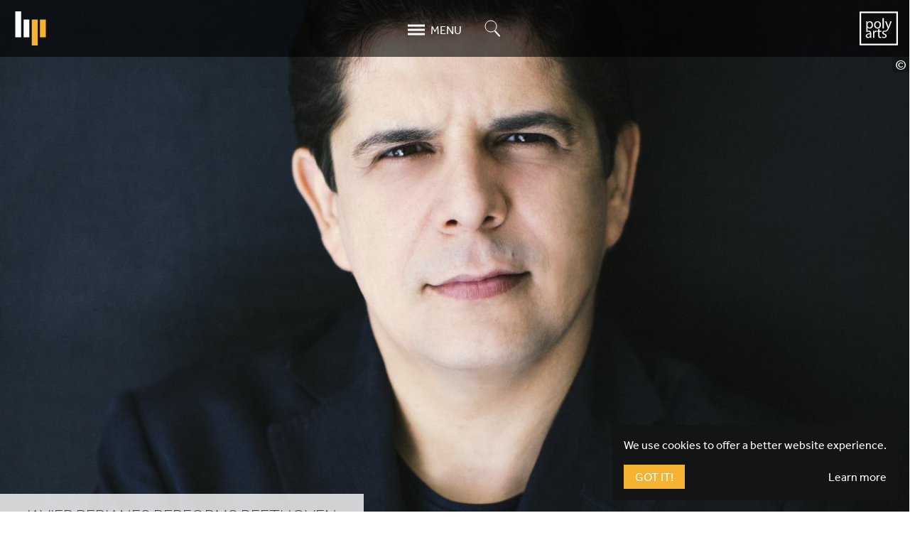

--- FILE ---
content_type: text/html; charset=UTF-8
request_url: https://www.harrisonparrott.com/news/2021-02-09/javier-perianes-performs-beethoven-from-lille
body_size: 17458
content:
<!DOCTYPE html><html lang="en" dir="ltr" prefix="og: https://ogp.me/ns#"><head><meta charset="utf-8" /><script async src="https://www.googletagmanager.com/gtag/js?id=UA-15754154-1"></script><script>window.dataLayer = window.dataLayer || [];function gtag(){dataLayer.push(arguments)};gtag("js", new Date());gtag("set", "developer_id.dMDhkMT", true);gtag("config", "UA-15754154-1", {"groups":"default","anonymize_ip":true,"page_placeholder":"PLACEHOLDER_page_path","allow_ad_personalization_signals":false});</script><link rel="canonical" href="https://www.harrisonparrott.com/news/2021-02-09/javier-perianes-performs-beethoven-from-lille" /><meta property="og:site_name" content="HarrisonParrott" /><meta property="og:type" content="Article" /><meta property="og:title" content="JAVIER PERIANES PERFORMS BEETHOVEN FROM LILLE" /><meta property="og:image:url" content="https://www.harrisonparrott.com/sites/default/files/styles/landscape_large/public/images/2018-12/22_perianes-rigor-studio.jpg?h=9cf405ad&amp;itok=2Xm_o26Q" /><meta property="article:tag" content="Javier Perianes" /><meta property="article:published_time" content="2021-02-09T15:42:43+0000" /><meta property="article:modified_time" content="2021-02-18T11:25:53+0000" /><meta name="twitter:image" content="https://www.harrisonparrott.com/sites/default/files/styles/landscape_large/public/images/2018-12/22_perianes-rigor-studio.jpg?h=9cf405ad&amp;itok=2Xm_o26Q" /><meta name="MobileOptimized" content="width" /><meta name="HandheldFriendly" content="true" /><meta name="viewport" content="width=device-width, initial-scale=1.0" /><link rel="icon" href="/themes/hp/dist/images/icon.png" type="image/png" /><title>JAVIER PERIANES PERFORMS BEETHOVEN FROM LILLE | HarrisonParrott</title><link rel="stylesheet" media="all" href="/sites/default/files/css/css_9E5hH89apI1vlIjO1szjXLvzuxbVUOc96F3W366Hs-A.css?delta=0&amp;language=en&amp;theme=hp&amp;include=eJxFzDESgCAMBMAPoXlTgAwwRsxwocjvLSxst9iiDARlhqRu1PTJrAc8dMyWjBe3xdZBdW1jPX8597SddaBLTQi43F_j4j1A0FGuF-oMJRY" /><link rel="stylesheet" media="all" href="https://use.typekit.net/gpg0zil.css" /><link rel="stylesheet" media="all" href="/sites/default/files/css/css_s5UPYoVljzMx9mImiQ7MX2-d-jkpzd-waDtjl86oPa8.css?delta=2&amp;language=en&amp;theme=hp&amp;include=eJxFzDESgCAMBMAPoXlTgAwwRsxwocjvLSxst9iiDARlhqRu1PTJrAc8dMyWjBe3xdZBdW1jPX8597SddaBLTQi43F_j4j1A0FGuF-oMJRY" /><style>
#splash {
display: block;
}#splash ~ .banner,
#splash ~ .main,
#splash ~ .footer {
visibility: hidden;
}.lazyload,
.lazyloading {
opacity: 0;
}
</style><noscript><style>
#splash {
display: none;
}#splash ~ .banner,
#splash ~ .main,
#splash ~ .footer {
visibility: visible;
}.lazyload,
.lazyloading {
opacity: 1;
}
</style></noscript> <script>(function(w,d,s,l,i){w[l]=w[l]||[];w[l].push({'gtm.start':
new Date().getTime(),event:'gtm.js'});var f=d.getElementsByTagName(s)[0],
j=d.createElement(s),dl=l!='dataLayer'?'&l='+l:'';j.async=true;j.src=
'https://www.googletagmanager.com/gtm.js?id='+i+dl;f.parentNode.insertBefore(j,f);
})(window,document,'script','dataLayer','GTM-KZDTWTZ');</script></head><body class="overflow-x-hidden path-node page-node-type-article"> <noscript><iframe src="https://www.googletagmanager.com/ns.html?id=GTM-KZDTWTZ"
height="0" width="0" style="display:none;visibility:hidden"></iframe></noscript> <a href="#main-content" class="visually-hidden focusable skip-link"> Skip to main content </a><div class="dialog-off-canvas-main-canvas" data-off-canvas-main-canvas><div id="page-wrapper" class="page-wrapper"><div class="flex flex-column min-vh-100 effra fw4 bg-white near-black page-container" data-namespace="default"><div class="region region-highlighted"><div class="relative z-5"></div></div> <header role="banner" id="banner" class="sticky right-0 left-0 z-5 h-80px bg-black-60 banner"><div id="banner__inner" class="mw9 center flex items-center justify-between pa3 region region-header banner__inner"><div id="hp-logo" class="hp-logo flex-auto stagger"> <a href="/" class="link db white"> <svg xmlns="http://www.w3.org/2000/svg" width="268" height="300" viewBox="0 0 268 300"><g fill="none" fill-rule="evenodd"><path fill="#fff" d="M51.598 228.106H.314L.309.543h51.284l.005 227.563m72.027-.002H72.341l-.004-155.885 51.286-.002.002 155.887"/><path fill="#f6b332" d="M195.742 299.41h-51.286l-.004-227.195 51.286-.002.004 227.197m72.013-71.306h-51.284l-.004-155.885 51.286-.002.002 155.887"/></g></svg> </a></div><div class="mh2 mh3-l"> <a href="#mobile-menu" class="link flex items-center white hover-orange" aria-owns="mobile-menu" data-modal-open> <span class="icon w-auto h1"> <svg xmlns="http://www.w3.org/2000/svg" width="24" height="16" viewBox="0 0 24 16"><path d="M0 2h24M0 8h24M0 14h24" fill="none" stroke="currentColor" stroke-linecap="round" stroke-width="3"/></svg> </span> <span class="dib ml2 lh-solid ttu">Menu</span> </a></div><div class="mh2 stagger mh3-l"> <a href="#search" class="link db white hover-orange" aria-owns="search" data-modal-open> <span class="icon w1-5 h1-5"> <svg xmlns="http://www.w3.org/2000/svg" width="22" height="24" viewBox="0 0 22 24"><g fill="none" fill-rule="evenodd" stroke="currentColor" transform="translate(1 1)"><circle cx="8" cy="8" r="8"/><path stroke-linecap="round" stroke-linejoin="round" stroke-width="2" d="M14 15l6 6.5"/></g></svg> </span> <span class="clip">Search</span> </a></div><div id="polyarts-logo" class="polyarts-logo flex-auto stagger"> <a href="/polyarts" class="link db ml-auto white" data-transition="polyarts"> <svg xmlns="http://www.w3.org/2000/svg" width="341" height="300" viewBox="0 0 341 300"><g fill="none" fill-rule="evenodd"><path fill="#FFF" d="M71.137 124.338c0 1.679.258 3.225.517 4.651 2.068 7.883 8.92 13.316 17.066 13.316 12.019 0 19-9.826 19-24.175 0-12.539-6.59-23.269-18.614-23.269-7.756 0-14.998 5.558-17.193 14.092-.389 1.421-.776 3.101-.776 4.654v10.731zM59.89 107.66c0-8.013-.258-14.479-.518-20.427h10.213l.516 10.731h.257c4.655-7.629 12.025-12.151 22.236-12.151 15.126 0 26.5 12.798 26.5 31.8 0 22.494-13.7 33.61-28.439 33.61-8.272 0-15.512-3.617-19.26-9.822h-.258v33.997H59.89V107.66zm80.531 10.986c0 13.706 7.885 24.043 19.001 24.043 10.867 0 19.009-10.21 19.009-24.301 0-10.598-5.302-24.044-18.749-24.044-13.439 0-19.261 12.409-19.261 24.302zm49.642-.646c0 23.142-16.026 33.223-31.157 33.223-16.934 0-29.989-12.408-29.989-32.189 0-20.94 13.701-33.221 31.023-33.221 17.973 0 30.123 13.055 30.123 32.187zm14.347 31.799h11.374V58.018H204.41zm34.645-62.566l13.698 36.975c1.423 4.134 2.98 9.047 4.013 12.793h.259c1.163-3.746 2.453-8.529 4.003-13.051l12.409-36.717h12.026L268.4 131.834c-8.147 21.458-13.684 32.472-21.456 39.173-5.824 5.005-11.453 7.613-15.066 7.236l-2.891-8.107c4.425.071 8.037-2.3 11.395-5.148 3.105-2.46 6.691-8.59 9.272-14.415.515-1.158.904-2.062.904-2.713 0-.641-.256-1.55-.776-2.971l-23.14-57.656h12.413" class="char"/><path fill="#FFF" d="M92.855 201.687c-12.409-.257-26.502 1.938-26.502 14.092 0 7.367 4.914 10.858 10.731 10.858 8.142 0 13.316-5.17 15.124-10.473.386-1.162.647-2.455.647-3.617v-10.86zm1.679 31.93l-.905-7.883h-.386c-3.489 4.908-10.214 9.303-19.135 9.303-12.667 0-19.129-8.916-19.129-17.969 0-15.123 13.441-23.395 37.615-23.264v-1.294c0-5.175-1.421-14.476-14.22-14.476-5.815 0-14.037 3.028-18.432 5.874l-.084-8.682c5.171-3.358 12.313-5.597 20.2-5.597 19.13 0 23.781 13.055 23.781 25.595v23.395c0 5.434.263 10.736 1.039 14.998H94.534zm25.593-43.047c0-7.371-.128-13.702-.516-19.521h9.952l.388 12.279h.52c2.842-8.397 9.696-13.699 17.321-13.699 1.296 0 2.198.128 3.233.385v10.732c-1.163-.259-2.328-.391-3.88-.391-8.016 0-13.701 6.073-15.25 14.612-.261 1.548-.52 3.359-.52 5.298v33.352h-11.248V190.57m57.008-37.495v17.974h16.286v8.663h-16.286v33.739c0 7.756 2.197 12.152 8.531 12.152 2.974 0 5.171-.388 6.591-.775l.52 8.531c-2.195.905-5.69 1.551-10.084 1.551-5.298 0-9.566-1.68-12.281-4.781-3.231-3.364-4.393-8.922-4.393-16.291v-34.126h-9.699v-8.663h9.699v-14.991l11.116-2.983m25.464 68.911c3.36 2.195 9.306 4.522 14.994 4.522 8.275 0 12.155-4.137 12.155-9.309 0-5.43-3.236-8.4-11.634-11.504-11.248-4.008-16.552-10.213-16.552-17.709 0-10.085 8.147-18.357 21.589-18.357 6.336 0 11.896 1.808 15.386 3.878l-5.558 4.864c-.252 0-4.265-.12-10.082-.211-6.81-.113-10.472 3.879-10.472 8.527 0 5.174 3.75 7.504 11.888 10.61 10.865 4.133 16.423 9.562 16.423 18.867 0 10.99-8.53 18.746-23.399 18.746-6.85 0-13.186-1.68-17.583-4.268l2.845-8.656" class="char"/><path stroke="#FFF" stroke-width="14" stroke-linecap="square" class="border" d="M7 293h327V7H7z"/></g></svg> </a></div></div> </header> <main role="main" class="bg-white main"> <a id="main-content" tabindex="-1"></a><div class="region region-content"><div id="block-pagetitle-hidden" class="visually-hidden block block-core block-page-title-block"><h1 class="f1 lh-solid fw2 page-title"><span class="field field--name-title field--type-string field--label-hidden">JAVIER PERIANES PERFORMS BEETHOVEN FROM LILLE</span></h1></div><div id="block-mainpagecontent" class="block block-system block-system-main-block"> <article class="nt-80px-ns node node--type-article node--view-mode-full"><div class="relative vh-100--strip-ns min-h5-ns"><div data-slick="{&quot;dots&quot;:false}" class="h-100 dots-right slider paragraph paragraph--type--slider paragraph--view-mode--default"><div class="dn db-fc h-100 paragraph paragraph--type--slide paragraph--view-mode--default"><div class="h-100 aspect-ratio aspect-ratio--1x1 aspect-ratio--6x4-ns"><div class="aspect-ratio--object cover-image"> <picture class="db h-100 bg-light-gray responsive-image responsive-image--slide"> <!--[if IE 9]><video style="display: none;"><![endif]--> <source media="all and (min-width: 851px)" type="image/jpeg" width="3600" height="2600" data-srcset="/sites/default/files/styles/landscape_large/public/images/2018-12/22_perianes-rigor-studio.jpg?h=9cf405ad&amp;itok=2Xm_o26Q 1300w, /sites/default/files/styles/landscape_huge/public/images/2018-12/22_perianes-rigor-studio.jpg?h=9cf405ad&amp;itok=P6IiYhmY 2600w, /sites/default/files/styles/landscape_massive/public/images/2018-12/22_perianes-rigor-studio.jpg?h=9cf405ad&amp;itok=EpZgeUy6 3600w"/> <source media="all and (min-width: 560px) and (max-width: 850px)" type="image/jpeg" width="650" height="433" data-srcset="/sites/default/files/styles/landscape_medium/public/images/2018-12/22_perianes-rigor-studio.jpg?h=9cf405ad&amp;itok=YuzjIgPX 650w, /sites/default/files/styles/landscape_large/public/images/2018-12/22_perianes-rigor-studio.jpg?h=9cf405ad&amp;itok=2Xm_o26Q 1300w"/> <source type="image/jpeg" width="325" height="433" data-srcset="/sites/default/files/styles/portrait_small/public/images/2018-12/22_perianes-rigor-studio.jpg?h=9cf405ad&amp;itok=EedWHert 325w, /sites/default/files/styles/portrait_medium/public/images/2018-12/22_perianes-rigor-studio.jpg?h=9cf405ad&amp;itok=socE3h6m 650w, /sites/default/files/styles/portrait_large/public/images/2018-12/22_perianes-rigor-studio.jpg?h=9cf405ad&amp;itok=uN_KOecY 1300w"/> <!--[if IE 9]></video><![endif]--> <img loading="eager" width="325" height="433" class="db lazyload" data-sizes="auto" src="/sites/default/files/styles/portrait_small/public/images/2018-12/22_perianes-rigor-studio.jpg?h=9cf405ad&amp;itok=EedWHert" alt="22_PERIANES -®IGOR STUDIO" /> </picture><div class="db absolute top-80-l bottom-0 bottom-auto-l right-0-l z-999 overflow-hidden pv1 bg-black-20 hover-bg-black-60 white lh-solid hover-child-reveal-l default copyright" aria-haspopup="true"><span class="dib v-mid w1-5 lh-solid tc"><span class="dib w1-5 f4 lh-solid fw4 tc">&copy;</span></span><span class="dib v-mid child copyright__text"><span class="dib mw5 v-btm pr2 nowrap toe f7 lh-title">Photo: IGOR STUDIO</span></span></div></div></div></div></div> <header class="absolute left-0 bottom-2 z-1 mw6 ph4 bg-white-80"><h1 class="mb0 f3 fw2 lh-title ttu mid-gray"> <span class="field field--name-title field--type-string field--label-hidden"><span class="caps">JAVIER</span> <span class="caps">PERIANES</span> <span class="caps">PERFORMS</span> <span class="caps">BEETHOVEN</span> <span class="caps">FROM</span>&nbsp;<span class="caps">LILLE</span></span></h1><p class="mt2 f4 fw2 lh-title ttu mid-gray"> 9/2/2021</p> </header></div><div class="node__content"><div class="field field--name-field-content field--type-entity-reference-revisions field--label-hidden field__items"><div class="field__item"><div class="mw7 center mv4 ph3 f4 fw2 paragraph paragraph--type--text paragraph--view-mode--default"><div class="mb4 nested-copy-line-height nested-headline-line-height nested-copy-separator nested-img nested-links nested-headline-sizes nested-buttons nested-tables nested-hr field field--name-field-text field--type-text-long field--label-hidden field__item"><p>On <span class="numbers">13</span> February <a href="https://www.harrisonparrott.com/artists/javier-perianes">Javier Perianes</a> returns to Orchestre National de Lille to perform Beethoven under the baton of&nbsp;François-Xavier Roth. The concert will be streamed on <a href="https://www.youtube.com/user/ONLille" target="_blank">YouTube</a> from <span class="numbers">20</span>:<span class="numbers">00</span> <span class="caps">CET</span> and the programme comprises Beethoven’s Piano Concerto No.<span class="numbers">1</span>, followed by Stravinsky’s&nbsp;<em>Dances Concertantes</em>.</p></div></div></div><div class="field__item"><div class="mw7 center mv5 paragraph paragraph--type--links paragraph--view-mode--default"><ul class="list mv0 ph0 field__items"><li class="field field--name-field-links field--type-link field__item"> <a href="https://www.youtube.com/watch?v=UdNzEEpH4r8" class="link flex items-center pv2 ph3 bg-animate hover-bg-white-50 near-black" rel="noopener" target="_blank"> <span class="icon w-1 h1 mr2"> <svg xmlns="http://www.w3.org/2000/svg" viewBox="0 0 640 512"><path d="M579.8 267.7c56.5-56.5 56.5-148 0-204.5-50-50-128.8-56.5-186.3-15.4l-1.6 1.1c-14.4 10.3-17.7 30.3-7.4 44.6s30.3 17.7 44.6 7.4l1.6-1.1c32.1-22.9 76-19.3 103.8 8.6 31.5 31.5 31.5 82.5 0 114L422.3 334.8c-31.5 31.5-82.5 31.5-114 0-27.9-27.9-31.5-71.8-8.6-103.8l1.1-1.6c10.3-14.4 6.9-34.4-7.4-44.6s-34.4-6.9-44.6 7.4l-1.1 1.6C206.5 251.2 213 330 263 380c56.5 56.5 148 56.5 204.5 0l112.3-112.3zM60.2 244.3c-56.5 56.5-56.5 148 0 204.5 50 50 128.8 56.5 186.3 15.4l1.6-1.1c14.4-10.3 17.7-30.3 7.4-44.6s-30.3-17.7-44.6-7.4l-1.6 1.1c-32.1 22.9-76 19.3-103.8-8.6C74 372 74 321 105.5 289.5l112.2-112.3c31.5-31.5 82.5-31.5 114 0 27.9 27.9 31.5 71.8 8.6 103.9l-1.1 1.6c-10.3 14.4-6.9 34.4 7.4 44.6s34.4 6.9 44.6-7.4l1.1-1.6C433.5 260.8 427 182 377 132c-56.5-56.5-148-56.5-204.5 0L60.2 244.3z" fill="currentColor"/></svg> </span> <span>YouTube link: The Beethoven Piano Concertos – With Javier Perianes</span> </a></li><li class="field field--name-field-links field--type-link field__item"> <a href="https://open.spotify.com/album/1fC3aGGC2nF8xA7TgE1euB?si=6mj0BH4jRf-H1KVLELQjxA" class="link flex items-center pv2 ph3 bg-animate hover-bg-white-50 near-black" rel="noopener" target="_blank"> <span class="icon w-1 h1 mr2"> <svg xmlns="http://www.w3.org/2000/svg" viewBox="0 0 640 512"><path d="M579.8 267.7c56.5-56.5 56.5-148 0-204.5-50-50-128.8-56.5-186.3-15.4l-1.6 1.1c-14.4 10.3-17.7 30.3-7.4 44.6s30.3 17.7 44.6 7.4l1.6-1.1c32.1-22.9 76-19.3 103.8 8.6 31.5 31.5 31.5 82.5 0 114L422.3 334.8c-31.5 31.5-82.5 31.5-114 0-27.9-27.9-31.5-71.8-8.6-103.8l1.1-1.6c10.3-14.4 6.9-34.4-7.4-44.6s-34.4-6.9-44.6 7.4l-1.1 1.6C206.5 251.2 213 330 263 380c56.5 56.5 148 56.5 204.5 0l112.3-112.3zM60.2 244.3c-56.5 56.5-56.5 148 0 204.5 50 50 128.8 56.5 186.3 15.4l1.6-1.1c14.4-10.3 17.7-30.3 7.4-44.6s-30.3-17.7-44.6-7.4l-1.6 1.1c-32.1 22.9-76 19.3-103.8-8.6C74 372 74 321 105.5 289.5l112.2-112.3c31.5-31.5 82.5-31.5 114 0 27.9 27.9 31.5 71.8 8.6 103.9l-1.1 1.6c-10.3 14.4-6.9 34.4 7.4 44.6s34.4 6.9 44.6-7.4l1.1-1.6C433.5 260.8 427 182 377 132c-56.5-56.5-148-56.5-204.5 0L60.2 244.3z" fill="currentColor"/></svg> </span> <span>Spotify link: Beethoven, Moto perpetuo</span> </a></li></ul></div></div></div><div class="flex-ns flex-wrap-ns overflow-hidden nr1-ns nl1-ns field field--name-field-related-content field--type-entity-reference field__items"><div class="w-50-ns w-third-l field__item"><div class="h-100-ns dots-right-ns"><article class="relative hovers-orange node node--type-article node--view-mode-related"> <a href="/news/2021-01-15/javier-perianes-makes-his-debut-with-nhk-symphony-orchestra" rel="bookmark" class="link db gray"><div class="pr1-ns pl1-ns bg-white"><div class="overflow-hidden aspect-ratio aspect-ratio--16x9"><div class="aspect-ratio--object z-1"><div class="h-100 bg-light-gray responsive-image responsive-image--banner"> <img loading="eager" width="325" height="183" class="db lazyload" data-srcset="/sites/default/files/styles/banner_small/public/images/2019-03/16_perianes-rigor-studio.jpg?h=f2fcf546&amp;itok=Ifiah5LB 325w, /sites/default/files/styles/banner_medium/public/images/2019-03/16_perianes-rigor-studio.jpg?h=f2fcf546&amp;itok=vhp8Dwp_ 650w, /sites/default/files/styles/banner_large/public/images/2019-03/16_perianes-rigor-studio.jpg?h=f2fcf546&amp;itok=QxfoiDG_ 1300w, /sites/default/files/styles/banner_huge/public/images/2019-03/16_perianes-rigor-studio.jpg?h=f2fcf546&amp;itok=q-9rz_Df 2600w, /sites/default/files/styles/banner_massive/public/images/2019-03/16_perianes-rigor-studio.jpg?h=f2fcf546&amp;itok=zmcMoTnm 3900w" data-sizes="auto" src="/sites/default/files/styles/banner_small/public/images/2019-03/16_perianes-rigor-studio.jpg?h=f2fcf546&amp;itok=Ifiah5LB" alt="16_PERIANES -®IGOR STUDIO" /></div></div></div></div><div class="absolute top-2 right-0 z-2 mr1-ns ph3 pv2 bg-mid-gray orange"><div class="ma0 f5 fw4 lh-title"> News</div></div><h2 class="ma3 f4 fw4 lh-title ttu"> <span class="field field--name-title field--type-string field--label-hidden"><span class="caps">JAVIER</span> <span class="caps">PERIANES</span> <span class="caps">MAKES</span> <span class="caps">HIS</span> <span class="caps">DEBUT</span> <span class="caps">WITH</span> <span class="caps">NHK</span> <span class="caps">SYMPHONY</span> <span class="caps">ORCHESTRA</span></span></h2> </a></article></div></div><div class="w-50-ns w-third-l field__item"><div class="h-100-ns dots-right-ns"><article class="relative hovers-orange node node--type-article node--view-mode-related"> <a href="/news/2020-12-03/javier-perianes-and-klaus-makela-from-lausanne" rel="bookmark" class="link db gray"><div class="pr1-ns pl1-ns bg-white"><div class="overflow-hidden aspect-ratio aspect-ratio--16x9"><div class="aspect-ratio--object z-1"><div class="h-100 bg-light-gray responsive-image responsive-image--banner"> <img loading="eager" width="325" height="183" class="db lazyload" data-srcset="/sites/default/files/styles/banner_small/public/images/2018-02/perianes-1-credit-josep-molina.jpg?h=8d256a69&amp;itok=deaqgoZF 325w, /sites/default/files/styles/banner_medium/public/images/2018-02/perianes-1-credit-josep-molina.jpg?h=8d256a69&amp;itok=9xYWuy24 650w, /sites/default/files/styles/banner_large/public/images/2018-02/perianes-1-credit-josep-molina.jpg?h=8d256a69&amp;itok=AubesfRf 1300w, /sites/default/files/styles/banner_huge/public/images/2018-02/perianes-1-credit-josep-molina.jpg?h=8d256a69&amp;itok=sQuT0_E3 2600w, /sites/default/files/styles/banner_massive/public/images/2018-02/perianes-1-credit-josep-molina.jpg?h=8d256a69&amp;itok=BKS1Oa_v 3900w" data-sizes="auto" src="/sites/default/files/styles/banner_small/public/images/2018-02/perianes-1-credit-josep-molina.jpg?h=8d256a69&amp;itok=deaqgoZF" alt="Javier Perianes" /></div></div></div></div><div class="absolute top-2 right-0 z-2 mr1-ns ph3 pv2 bg-mid-gray orange"><div class="ma0 f5 fw4 lh-title"> News</div></div><h2 class="ma3 f4 fw4 lh-title ttu"> <span class="field field--name-title field--type-string field--label-hidden"><span class="caps">JAVIER</span> <span class="caps">PERIANES</span> <span class="caps">AND</span> <span class="caps">KLAUS</span> <span class="caps">MÄKELÄ</span> <span class="caps">FROM</span> <span class="caps">LAUSANNE</span></span></h2> </a></article></div></div><div class="w-50-ns w-third-l field__item"><div class="h-100-ns dots-right-ns"><article class="relative hovers-orange node node--type-article node--view-mode-related"> <a href="/news/2020-11-23/javier-perianes-broadcasts-from-festival-de-granada" rel="bookmark" class="link db gray"><div class="pr1-ns pl1-ns bg-white"><div class="overflow-hidden aspect-ratio aspect-ratio--16x9"><div class="aspect-ratio--object z-1"><div class="h-100 bg-light-gray responsive-image responsive-image--banner"> <img loading="eager" width="325" height="183" class="db lazyload" data-srcset="/sites/default/files/styles/banner_small/public/images/2018-02/perianes-2-credit-josep-molina.jpg?h=8d256a69&amp;itok=akUqR9TY 325w, /sites/default/files/styles/banner_medium/public/images/2018-02/perianes-2-credit-josep-molina.jpg?h=8d256a69&amp;itok=ZcZVKAsw 650w, /sites/default/files/styles/banner_large/public/images/2018-02/perianes-2-credit-josep-molina.jpg?h=8d256a69&amp;itok=xP5x90rx 1300w, /sites/default/files/styles/banner_huge/public/images/2018-02/perianes-2-credit-josep-molina.jpg?h=8d256a69&amp;itok=CYxFZBEO 2600w, /sites/default/files/styles/banner_massive/public/images/2018-02/perianes-2-credit-josep-molina.jpg?h=8d256a69&amp;itok=wgrbw5Pn 3900w" data-sizes="auto" src="/sites/default/files/styles/banner_small/public/images/2018-02/perianes-2-credit-josep-molina.jpg?h=8d256a69&amp;itok=akUqR9TY" alt="Javier Perianes" /></div></div></div></div><div class="absolute top-2 right-0 z-2 mr1-ns ph3 pv2 bg-mid-gray orange"><div class="ma0 f5 fw4 lh-title"> News</div></div><h2 class="ma3 f4 fw4 lh-title ttu"> <span class="field field--name-title field--type-string field--label-hidden"><span class="caps">JAVIER</span> <span class="caps">PERIANES</span> <span class="caps">BROADCASTS</span> <span class="caps">FROM</span> <span class="caps">FESTIVAL</span> <span class="caps">DE</span> <span class="caps">GRANADA</span></span></h2> </a></article></div></div></div></div></article><div class="tc bg-near-white overflow-hidden"><ul class="list mv3 ph0 flex items-center justify-center"><li class="mh2 ttu gray">Share</li><li class="mh2"> <a href="https://www.facebook.com/sharer.php?u=https://www.harrisonparrott.com/news/2021-02-09/javier-perianes-performs-beethoven-from-lille" target="_blank" title="Facebook" class="link w2 h2 flex items-center justify-center br-100 bg-transparent dark-gray hover-orange"> <span class="icon db w-auto h1-25" aria-hidden="true"> <svg xmlns="http://www.w3.org/2000/svg" viewBox="0 0 264 512"><path d="M76.7 512V283H0v-91h76.7v-71.7C76.7 42.4 124.3 0 193.8 0c33.3 0 61.9 2.5 70.2 3.6V85h-48.2c-37.8 0-45.1 18-45.1 44.3V192H256l-11.7 91h-73.6v229" fill="currentColor"/></svg> </span> </a></li><li class="mh2"> <a href="https://twitter.com/intent/tweet?url=https://www.harrisonparrott.com/news/2021-02-09/javier-perianes-performs-beethoven-from-lille&amp;text=JAVIER%20PERIANES%20PERFORMS%20BEETHOVEN%20FROM%20LILLE" target="_blank" title="Twitter" class="link w2 h2 flex items-center justify-center br-100 bg-transparent dark-gray hover-orange"> <span class="icon db w-auto h1-25" aria-hidden="true"> <svg xmlns="http://www.w3.org/2000/svg" viewBox="0 0 512 512"><path d="M389.2 48h70.6L305.6 224.2 487 464H345L233.7 318.6 106.5 464H35.8l164.9-188.5L26.8 48h145.6l100.5 132.9L389.2 48zm-24.8 373.8h39.1L151.1 88h-42l255.3 333.8z" fill="currentColor"/></svg> </span> </a></li><li class="mh2"> <a href="https://www.linkedin.com/shareArticle?mini=true&amp;url=https://www.harrisonparrott.com/news/2021-02-09/javier-perianes-performs-beethoven-from-lille&amp;title=JAVIER%20PERIANES%20PERFORMS%20BEETHOVEN%20FROM%20LILLE" target="_blank" title="LinkedIn" class="link w2 h2 flex items-center justify-center br-100 bg-transparent dark-gray hover-orange"> <span class="icon db w-auto h1-25" aria-hidden="true"> <svg xmlns="http://www.w3.org/2000/svg" viewBox="0 0 448 512"><path d="M100.3 480H7.4V180.9h92.9V480zM53.8 140.1C24.1 140.1 0 115.5 0 85.8 0 56.1 24.1 32 53.8 32c29.7 0 53.8 24.1 53.8 53.8 0 29.7-24.1 54.3-53.8 54.3zM448 480h-92.7V334.4c0-34.7-.7-79.2-48.3-79.2-48.3 0-55.7 37.7-55.7 76.7V480h-92.8V180.9h89.1v40.8h1.3c12.4-23.5 42.7-48.3 87.9-48.3 94 0 111.3 61.9 111.3 142.3V480z" fill="currentColor"/></svg> </span> </a></li></ul></div></div></div> </main> <footer id="footer" class="flex-auto flex footer" role="contentinfo"><div class="w-100 self-end"><div class="mw8 center mv3 mv4-l pv3 ph0 pa3-l tc ttu region region-footer-first"><div class="mw7 center mb4 mb0-ns ph4-l"><div class="w5 center mb4"> <svg version="1.1" id="Layer_1" xmlns="http://www.w3.org/2000/svg" x="0" y="0" viewBox="0 0 719 311" xml:space="preserve"><style>.st0{fill:#1d1d1b}.st1{fill:#fab72d}</style><path class="st0" d="M7 201.3h11.2v15.5h15.6v-15.5H45v42.3H33.8V227H18.2v16.5H7v-42.2zm66.1 0H86l15 42.3H88.8l-2.7-8.7H72l-2.8 8.7H57.6l15.5-42.3zm10.7 25.3l-4.7-15.5-4.9 15.5h9.6zm27.1-25.3h17.5c2.3 0 4.3.3 6.2.9 1.8.6 3.4 1.5 4.7 2.6 1.3 1.2 2.3 2.6 3 4.3.7 1.7 1.1 3.7 1.1 6 0 2.8-.6 5.2-1.8 7.3-1.2 2-2.9 3.7-4.9 4.9l9.1 16.2h-12l-7.2-14.4h-4.7v14.4h-11v-42.2zm16.4 19.1c1.5 0 2.7-.5 3.6-1.4.9-.9 1.4-2.1 1.4-3.6 0-1.6-.4-2.9-1.3-3.8-.9-.9-2.1-1.4-3.7-1.4h-5.4v10.2h5.4zm32-19.1h17.5c2.3 0 4.3.3 6.2.9 1.8.6 3.4 1.5 4.7 2.6 1.3 1.2 2.3 2.6 3 4.3.7 1.7 1.1 3.7 1.1 6 0 2.8-.6 5.2-1.8 7.3-1.2 2-2.9 3.7-4.9 4.9l9.1 16.2h-12l-7.2-14.4h-4.7v14.4h-11v-42.2zm16.4 19.1c1.5 0 2.7-.5 3.6-1.4.9-.9 1.4-2.1 1.4-3.6 0-1.6-.4-2.9-1.3-3.8-.9-.9-2.1-1.4-3.7-1.4h-5.4v10.2h5.4zm31.1-19.1H218v42.3h-11.2v-42.3zm29.6 28.9c1.2 1.2 2.7 2.3 4.6 3.2 1.9 1 4 1.5 6.3 1.5.5 0 1.1-.1 1.7-.2.6-.1 1.1-.3 1.6-.5.5-.3.8-.6 1.1-1 .3-.4.4-1 .4-1.6 0-1.1-.6-2-1.7-2.7-1.1-.7-2.8-1.4-4.9-2.2l-2.3-.8c-1.3-.4-2.6-1-4-1.6-1.3-.7-2.5-1.5-3.6-2.4s-1.9-2.1-2.6-3.4c-.7-1.3-1-2.8-1-4.5 0-1.9.4-3.7 1.1-5.4.7-1.7 1.8-3.1 3.1-4.4 1.4-1.2 3.1-2.2 5.1-2.9 2-.7 4.4-1 7-1 2.1 0 4 .2 5.6.6 1.7.4 3.2.8 4.4 1.4 1.3.5 2.3 1.1 3.2 1.8.9.6 1.6 1.2 2 1.7l-5.7 7.2c-1.5-1.1-3-2-4.6-2.7-1.6-.7-3.3-1-4.9-1-.6 0-1.1.1-1.6.2s-1 .3-1.5.6-.8.6-1.1 1c-.3.4-.4.9-.4 1.5s.2 1.2.5 1.6c.3.5.7.9 1.3 1.2s1.2.6 2 .9c.8.3 1.6.6 2.5.9l2 .6c1.4.5 2.9 1 4.4 1.6 1.5.6 2.8 1.4 4 2.5 1.2 1 2.2 2.3 2.9 3.9.8 1.5 1.1 3.4 1.1 5.7 0 1.9-.5 3.7-1.4 5.4-.9 1.6-2.1 3.1-3.7 4.2-1.5 1.2-3.4 2.1-5.5 2.8-2.1.7-4.3 1-6.7 1-4.2 0-7.8-.6-10.6-1.7-2.9-1.1-5.3-2.6-7.3-4.5l7.2-8.5zm56.6 14.4c-3.2 0-6.1-.6-8.8-1.7-2.7-1.1-5-2.7-7-4.6s-3.5-4.3-4.6-7c-1.1-2.7-1.6-5.7-1.6-8.9s.5-6.2 1.6-8.9 2.6-5.1 4.6-7 4.3-3.5 7-4.6c2.7-1.1 5.6-1.6 8.8-1.6 3.2 0 6.1.5 8.8 1.6 2.7 1.1 5 2.6 7 4.6 1.9 2 3.5 4.3 4.6 7 1.1 2.7 1.6 5.7 1.6 8.9s-.5 6.2-1.6 8.9-2.6 5.1-4.6 7c-1.9 2-4.3 3.5-7 4.6-2.7 1.1-5.6 1.7-8.8 1.7zm0-10.6c1.6 0 3.1-.3 4.4-.9 1.3-.6 2.4-1.4 3.3-2.5.9-1.1 1.6-2.3 2-3.7.5-1.4.7-3 .7-4.6 0-1.6-.2-3.1-.7-4.6-.5-1.4-1.1-2.7-2-3.7-.9-1.1-2-1.9-3.3-2.5-1.3-.6-2.8-.9-4.4-.9-1.6 0-3.1.3-4.4.9-1.3.6-2.4 1.4-3.3 2.5-.9 1.1-1.6 2.3-2 3.7-.5 1.4-.7 3-.7 4.6 0 1.6.2 3.1.7 4.6.5 1.4 1.1 2.7 2 3.7.9 1.1 2 1.9 3.3 2.5 1.3.6 2.8.9 4.4.9zm32.7-32.8h10.2l16.2 23.6v-23.6h11.1v42.3h-9.6l-16.9-24.3v24.3h-11.1v-42.3z"/><path class="st1" d="M387.6 201.3h17.2c2.3 0 4.3.3 6.2.9 1.8.6 3.4 1.5 4.7 2.7 1.3 1.2 2.3 2.6 3 4.4.7 1.8 1.1 3.8 1.1 6.1 0 2.2-.4 4.1-1.1 5.9-.7 1.8-1.8 3.3-3 4.5-1.3 1.2-2.8 2.2-4.6 2.9-1.8.7-3.8 1-5.9 1h-6.6v14.1h-11v-42.5zm16.3 19.4c1.5 0 2.7-.5 3.6-1.5.9-1 1.3-2.2 1.3-3.7 0-1.6-.4-2.9-1.3-3.9-.8-1-2.1-1.5-3.7-1.5h-5.3v10.5h5.4zm36-19.4h12.9l15 42.3h-12.1l-2.7-8.7h-14.1l-2.8 8.7h-11.6l15.4-42.3zm10.7 25.3l-4.7-15.5-4.9 15.5h9.6zm28.3-25.3h17.5c2.3 0 4.3.3 6.2.9 1.8.6 3.4 1.5 4.7 2.6 1.3 1.2 2.3 2.6 3 4.3.7 1.7 1.1 3.7 1.1 6 0 2.8-.6 5.2-1.8 7.3-1.2 2-2.9 3.7-4.9 4.9l9.1 16.2h-12l-7.2-14.4h-4.7v14.4h-11v-42.2zm16.4 19.1c1.5 0 2.7-.5 3.6-1.4.9-.9 1.4-2.1 1.4-3.6 0-1.6-.4-2.9-1.3-3.8-.9-.9-2.1-1.4-3.7-1.4h-5.4v10.2h5.4zm30.8-19.1h17.5c2.3 0 4.3.3 6.2.9 1.8.6 3.4 1.5 4.7 2.6 1.3 1.2 2.3 2.6 3 4.3.7 1.7 1.1 3.7 1.1 6 0 2.8-.6 5.2-1.8 7.3-1.2 2-2.9 3.7-4.9 4.9l9.1 16.2h-12l-7.2-14.4h-4.7v14.4h-11v-42.2zm16.4 19.1c1.5 0 2.7-.5 3.6-1.4.9-.9 1.4-2.1 1.4-3.6 0-1.6-.4-2.9-1.3-3.8-.9-.9-2.1-1.4-3.7-1.4h-5.4v10.2h5.4zm49.4 24.2c-3.2 0-6.1-.6-8.8-1.7-2.7-1.1-5-2.7-7-4.6-2-2-3.5-4.3-4.6-7-1.1-2.7-1.6-5.7-1.6-8.9s.5-6.2 1.6-8.9 2.6-5.1 4.6-7c2-2 4.3-3.5 7-4.6 2.7-1.1 5.6-1.6 8.8-1.6 3.2 0 6.1.5 8.8 1.6 2.7 1.1 5 2.6 7 4.6 1.9 2 3.5 4.3 4.6 7 1.1 2.7 1.6 5.7 1.6 8.9s-.5 6.2-1.6 8.9-2.6 5.1-4.6 7c-1.9 2-4.3 3.5-7 4.6-2.7 1.1-5.6 1.7-8.8 1.7zm0-10.6c1.6 0 3.1-.3 4.4-.9 1.3-.6 2.4-1.4 3.3-2.5.9-1.1 1.6-2.3 2-3.7.5-1.4.7-3 .7-4.6 0-1.6-.2-3.1-.7-4.6-.5-1.4-1.1-2.7-2-3.7-.9-1.1-2-1.9-3.3-2.5-1.3-.6-2.8-.9-4.4-.9-1.6 0-3.1.3-4.4.9-1.3.6-2.4 1.4-3.3 2.5-.9 1.1-1.6 2.3-2 3.7-.5 1.4-.7 3-.7 4.6 0 1.6.2 3.1.7 4.6.5 1.4 1.1 2.7 2 3.7.9 1.1 2 1.9 3.3 2.5 1.3.6 2.8.9 4.4.9zm45.7-22.9h-13v-9.8h37.2v9.8h-12.9v32.4h-11.3v-32.4zm49.2 0h-13v-9.8H711v9.8h-12.9v32.4h-11.3v-32.4z"/><path class="st0" d="M328.2 35.3h24.9v75.3h-24.9z"/><path class="st1" d="M398 35.3h24.9v75.3H398zm-34.9 0H388v109.8h-24.9z"/><path class="st0" d="M293.3.7h24.9v110h-24.9zM305.7 291h4.1v2.8c-1 .8-2.5 1.2-4.4 1.2-1 0-1.9-.2-2.8-.5-.9-.4-1.6-.9-2.3-1.5-.7-.7-1.2-1.5-1.6-2.4-.4-.9-.6-2-.6-3.2 0-1.1.2-2.1.5-3 .3-.9.8-1.8 1.4-2.5.6-.7 1.3-1.3 2.1-1.7.8-.4 1.8-.6 2.8-.6 1.4 0 2.5.3 3.4.9.9.6 1.7 1.4 2.4 2.4l.3.5 3.9-3.5-.3-.4c-.5-.7-1-1.3-1.7-1.9-.6-.6-1.4-1.1-2.2-1.6-.8-.4-1.7-.8-2.7-1-1-.3-2.1-.4-3.3-.4-1.8 0-3.5.3-5.1 1-1.5.7-2.8 1.6-3.9 2.8-1.1 1.2-2 2.5-2.6 4.1-.6 1.5-.9 3.2-.9 5 0 1.8.3 3.4.9 4.9.6 1.5 1.4 2.9 2.5 4s2.4 2 4 2.7c1.6.7 3.3 1 5.3 1 2.4 0 4.4-.3 5.9-1s2.8-1.5 3.7-2.4l.2-.2v-10.4h-9.4v4.9zm30.1-1.5c1.2-.7 2.1-1.6 2.7-2.6.7-1.2 1-2.6 1-4.1 0-.8-.2-1.6-.5-2.5-.3-.9-.8-1.7-1.5-2.4s-1.6-1.3-2.7-1.8-2.4-.7-3.9-.7h-8.2v24.3h5.3v-9.1h2.4l4.7 9.1h6.2l-5.5-10.2zm-1.8-6.6c0 .8-.3 1.4-.8 2-.5.5-1.2.8-2.2.8h-3V280h3c.9 0 1.6.3 2.2.8.5.6.8 1.2.8 2.1zm36.3-.5c-.7-1.5-1.6-2.9-2.7-4s-2.5-2.1-4-2.7c-3-1.3-6.8-1.3-9.9 0-1.5.7-2.9 1.6-4 2.7s-2 2.5-2.7 4c-.7 1.5-1 3.2-1 5 0 1.8.3 3.4 1 5 .6 1.5 1.6 2.9 2.7 4.1 1.1 1.2 2.5 2.1 4 2.7 1.5.7 3.2 1 4.9 1 1.8 0 3.4-.3 4.9-1 1.5-.7 2.9-1.6 4-2.7 1.1-1.2 2-2.5 2.7-4.1.7-1.5 1-3.2 1-5 .1-1.8-.3-3.5-.9-5zm-4.7 4.9c0 1-.2 2-.5 3-.3.9-.8 1.7-1.4 2.5-.6.7-1.3 1.2-2.2 1.7-1.7.8-4.1.8-5.7 0-.8-.4-1.6-1-2.2-1.7-.6-.7-1.1-1.5-1.4-2.5-.3-.9-.5-1.9-.5-3 0-1 .2-2 .5-3 .3-.9.8-1.7 1.4-2.4.6-.7 1.3-1.2 2.2-1.6.8-.4 1.8-.6 2.9-.6 1.1 0 2 .2 2.9.6.9.4 1.6.9 2.2 1.6.6.7 1.1 1.5 1.4 2.4.2.9.4 1.9.4 3zm27.1-12.1v14.4c0 .8-.1 1.6-.2 2.3-.2.6-.4 1.2-.8 1.6-.3.4-.8.7-1.3 1-.6.2-1.3.4-2.2.4s-1.6-.1-2.2-.4c-.6-.2-1-.6-1.3-1-.3-.4-.6-1-.8-1.6-.2-.7-.2-1.4-.2-2.3v-14.4h-5.5v15.2c0 1.4.2 2.6.7 3.8.4 1.2 1.1 2.2 2 3.1.9.9 1.9 1.6 3.2 2.1 1.2.5 2.6.8 4.2.8s3-.3 4.2-.8c1.2-.5 2.3-1.2 3.2-2.1.9-.9 1.5-1.9 2-3.1.4-1.2.7-2.4.7-3.8v-15.2h-5.7zm29.4 5.4c-.3-.9-.7-1.8-1.4-2.5-.7-.8-1.5-1.5-2.6-2s-2.5-.8-4.2-.8h-8v24.3h5.3V291h3c1 0 1.9-.1 2.9-.4 1-.3 1.9-.8 2.7-1.4.8-.6 1.5-1.5 2-2.5s.8-2.2.8-3.6c-.1-.8-.2-1.7-.5-2.5zm-5.2 2.5c0 .9-.3 1.6-.8 2.2-.6.6-1.3.8-2.3.8h-2.6V280h2.6c.9 0 1.6.3 2.2.9.7.6.9 1.3.9 2.2z"/></svg></div> <nav role="navigation" aria-labelledby="block-secondarynavigation-menu" id="block-secondarynavigation" class="block block-menu navigation menu--secondary"><h2 class="visually-hidden" id="block-secondarynavigation-menu">Secondary navigation</h2><ul class="list flex flex-wrap justify-center justify-between-l order-1 mb0 ph3 f6 f5-l b menu"><li class="pa2 menu-item"> <a href="/" class="link lh-title dark-gray hover-orange" data-drupal-link-system-path="&lt;front&gt;">Home</a></li><li class="pa2 menu-item"> <a href="/digital-resources" class="link lh-title dark-gray hover-orange" data-drupal-link-system-path="node/2728">Digital Resources</a></li><li class="pa2 menu-item"> <a href="/podcasts" class="link lh-title dark-gray hover-orange" data-drupal-link-system-path="podcasts">Podcasts</a></li><li class="pa2 menu-item"> <a href="#mailing-list" aria-owns="mailing-list" data-modal-open class="link lh-title dark-gray hover-orange">Mailing List</a></li></ul> </nav></div><div class="mw6 center mv5"><ul class="list flex flex-wrap items-center justify-center mv0 ph0"><li class="mh2"> <a href="https://www.facebook.com/harrisonparrottltd" rel="noopener" target="_blank" title="Facebook" class="link w2 h2 flex items-center justify-center bg-dark-gray br-100 white hover-orange"> <span class="icon db w-auto h1" aria-hidden="true"> <svg xmlns="http://www.w3.org/2000/svg" viewBox="0 0 264 512"><path d="M76.7 512V283H0v-91h76.7v-71.7C76.7 42.4 124.3 0 193.8 0c33.3 0 61.9 2.5 70.2 3.6V85h-48.2c-37.8 0-45.1 18-45.1 44.3V192H256l-11.7 91h-73.6v229" fill="currentColor"/></svg> </span> <span class="visually-hidden">Facebook </span> </a></li><li class="mh2"> <a href="https://artsandculture.google.com/partner/harrison-parrott-foundation" rel="noopener" target="_blank" title="Google Arts and Culture" class="link w2 h2 flex items-center justify-center bg-dark-gray br-100 white hover-orange"> <span class="icon db w-auto h1-25" aria-hidden="true"> <svg width="512" height="512" viewBox="0 0 512 512" xmlns="http://www.w3.org/2000/svg"><path d="M195.64 508.64c-4.987-1.151-9.89-2.003-14.664-3.282-13.044-3.581-25.577-8.44-37.555-14.75-8.781-4.603-17.179-9.804-25.065-15.814-3.922-2.984-7.716-6.139-11.467-9.336-3.41-2.941-6.82-5.883-9.932-9.122-10.614-11.041-20.035-22.934-27.88-36.15-7.502-12.66-13.512-25.96-17.86-40.027-2.6-8.398-4.86-16.923-5.926-25.662-.852-6.82-1.62-13.684-2.088-20.547-.384-5.713-.682-11.467-.384-17.137.341-6.82 1.279-13.598 2.046-20.376 1.45-12.533 4.732-24.682 9.037-36.49 4.732-13.044 10.785-25.45 18.415-37.086 5.03-7.674 10.273-15.09 16.412-21.868 3.965-4.391 7.759-8.995 12.192-12.874 6.949-6.139 14.28-11.936 21.655-17.605 8.91-6.864 18.8-12.15 28.944-16.881 9.677-4.519 19.652-8.27 30.01-10.828 5.926-1.45 11.893-2.857 17.946-3.794 6.65-1.023 13.428-1.535 20.12-2.174 3.41-.341 6.863-.427 10.572-.64.213 1.748.512 3.325.512 4.86.042 20.334.042 40.625.042 60.958v2.344c27.623.896 59.51-19.14 66.372-54.095 8.398-42.756-22.124-75.494-55.544-80.738-20.589-3.24-39.047 1.876-54.948 15.346-17.392 14.707-23.786 33.42-24.17 51.836H93.843c.043-22.508 4.945-43.992 15.73-63.857 20.035-36.873 50.514-61.086 91.565-69.654 84.745-17.69 151.93 40.752 163.73 108.49 7.205 41.435-2.088 79.16-28.902 111.77-26.856 32.611-62.152 48.553-103.8 49.96l104.44 104.44c10.018-18.202 15.73-44.76 11.808-70.805h103.84v68.503h-41.008c-6.394 21.101-13.598 36.277-24.596 53.072l82.656 82.656c-.127.214-.255.427-.426.597a19.37 19.37 0 01-1.577.085c-31.545 0-63.09 0-94.634-.042-.895 0-2.046-.512-2.686-1.151a3479 3479 0 01-30.735-30.735c-1.321-1.364-2.259-1.322-3.623-.341-7.716 5.499-15.986 10.188-24.554 14.238-11.851 5.542-24.085 10.103-36.916 12.916a310.384 310.384 0 01-20.717 3.794c-4.05.64-8.227.724-12.362.895-5.584.213-11.169.64-16.71.384-7.034-.341-14.025-1.322-21.016-2.047-2.472-.34-5.03-.767-7.716-1.236m3.325-168.94l-66.969-66.969h98.215v-67.608c-45.399-.938-98.64 29.286-114.75 88.155-13.854 50.685 7.375 107.59 58.486 135.56 25.577 13.982 52.901 17.648 81.42 11.808 11.296-2.344 22.124-6.266 32.355-12.192l-88.752-88.752z" fill="currentColor"/></svg> </span> <span class="visually-hidden">Google Arts and Culture </span> </a></li><li class="mh2"> <a href="https://www.instagram.com/harrisonparrottgroup" rel="noopener" target="_blank" title="Instagram" class="link w2 h2 flex items-center justify-center bg-dark-gray br-100 white hover-orange"> <span class="icon db w-auto h1-25" aria-hidden="true"> <svg xmlns="http://www.w3.org/2000/svg" viewBox="0 0 448 512"><path d="M224.1 141c-63.6 0-114.9 51.3-114.9 114.9s51.3 114.9 114.9 114.9S339 319.5 339 255.9 287.7 141 224.1 141zm0 189.6c-41.1 0-74.7-33.5-74.7-74.7s33.5-74.7 74.7-74.7 74.7 33.5 74.7 74.7-33.6 74.7-74.7 74.7zm146.4-194.3c0 14.9-12 26.8-26.8 26.8-14.9 0-26.8-12-26.8-26.8s12-26.8 26.8-26.8 26.8 12 26.8 26.8zm76.1 27.2c-1.7-35.9-9.9-67.7-36.2-93.9-26.2-26.2-58-34.4-93.9-36.2-37-2.1-147.9-2.1-184.9 0-35.8 1.7-67.6 9.9-93.9 36.1s-34.4 58-36.2 93.9c-2.1 37-2.1 147.9 0 184.9 1.7 35.9 9.9 67.7 36.2 93.9s58 34.4 93.9 36.2c37 2.1 147.9 2.1 184.9 0 35.9-1.7 67.7-9.9 93.9-36.2 26.2-26.2 34.4-58 36.2-93.9 2.1-37 2.1-147.8 0-184.8zM398.8 388c-7.8 19.6-22.9 34.7-42.6 42.6-29.5 11.7-99.5 9-132.1 9s-102.7 2.6-132.1-9c-19.6-7.8-34.7-22.9-42.6-42.6-11.7-29.5-9-99.5-9-132.1s-2.6-102.7 9-132.1c7.8-19.6 22.9-34.7 42.6-42.6 29.5-11.7 99.5-9 132.1-9s102.7-2.6 132.1 9c19.6 7.8 34.7 22.9 42.6 42.6 11.7 29.5 9 99.5 9 132.1s2.7 102.7-9 132.1z" fill="currentColor"/></svg> </span> <span class="visually-hidden">Instagram </span> </a></li><li class="mh2"> <a href="https://uk.linkedin.com/company/harrison-parrott-ltd" rel="noopener" target="_blank" title="Linkedin" class="link w2 h2 flex items-center justify-center bg-dark-gray br-100 white hover-orange"> <span class="icon db w-auto h1-25" aria-hidden="true"> <svg xmlns="http://www.w3.org/2000/svg" viewBox="0 0 448 512"><path d="M100.3 480H7.4V180.9h92.9V480zM53.8 140.1C24.1 140.1 0 115.5 0 85.8 0 56.1 24.1 32 53.8 32c29.7 0 53.8 24.1 53.8 53.8 0 29.7-24.1 54.3-53.8 54.3zM448 480h-92.7V334.4c0-34.7-.7-79.2-48.3-79.2-48.3 0-55.7 37.7-55.7 76.7V480h-92.8V180.9h89.1v40.8h1.3c12.4-23.5 42.7-48.3 87.9-48.3 94 0 111.3 61.9 111.3 142.3V480z" fill="currentColor"/></svg> </span> <span class="visually-hidden">Linkedin </span> </a></li><li class="mh2"> <a href="/podcasts" title="Podcast" class="link w2 h2 flex items-center justify-center bg-dark-gray br-100 white hover-orange"> <span class="icon db w-auto h1-25" aria-hidden="true"> <svg xmlns="http://www.w3.org/2000/svg" viewBox="0 0 448 512"><path d="M319.4 372c48.5-31.3 80.6-85.9 80.6-148 0-97.2-78.8-176-176-176S48 126.8 48 224c0 62.1 32.1 116.6 80.6 148 1.2 17.3 4 38 7.2 57.1l.2 1C56 395.8 0 316.5 0 224 0 100.3 100.3 0 224 0s224 100.3 224 224c0 92.5-56 171.9-136 206.1l.2-1.1c3.1-19.2 6-39.8 7.2-57zm-2.3-38.1c-1.6-5.7-3.9-11.1-7-16.2-5.8-9.7-13.5-17-21.9-22.4 19.5-17.6 31.8-43 31.8-71.3 0-53-43-96-96-96s-96 43-96 96c0 28.3 12.3 53.8 31.8 71.3-8.4 5.4-16.1 12.7-21.9 22.4-3.1 5.1-5.4 10.5-7 16.2C99.8 307.5 80 268 80 224c0-79.5 64.5-144 144-144s144 64.5 144 144c0 44-19.8 83.5-50.9 109.9zM224 312c32.9 0 64 8.6 64 43.8 0 33-12.9 104.1-20.6 132.9-5.1 19-24.5 23.4-43.4 23.4s-38.2-4.4-43.4-23.4C172.8 460.2 160 389 160 355.9c0-35.1 31.1-43.8 64-43.8zm0-144a56 56 0 110 112 56 56 0 110-112z" fill="currentColor"/></svg> </span> <span class="visually-hidden">Podcast </span> </a></li><li class="mh2"> <a href="https://www.tiktok.com/@harrisonparrottgroup" rel="noopener" target="_blank" title="TikTok" class="link w2 h2 flex items-center justify-center bg-dark-gray br-100 white hover-orange"> <span class="icon db w-auto h1-25" aria-hidden="true"> <svg xmlns="http://www.w3.org/2000/svg" viewBox="0 0 448 512"><path d="M448 209.91a210.06 210.06 0 01-122.77-39.25v178.72A162.55 162.55 0 11185 188.31v89.89a74.62 74.62 0 1052.23 71.18V0h88a121.18 121.18 0 001.86 22.17A122.18 122.18 0 00381 102.39a121.43 121.43 0 0067 20.14z" fill="currentColor"/></svg> </span> <span class="visually-hidden">TikTok </span> </a></li><li class="mh2"> <a href="https://twitter.com/HarrisonParrott" rel="noopener" target="_blank" title="Twitter" class="link w2 h2 flex items-center justify-center bg-dark-gray br-100 white hover-orange"> <span class="icon db w-auto h1-25" aria-hidden="true"> <svg xmlns="http://www.w3.org/2000/svg" viewBox="0 0 512 512"><path d="M389.2 48h70.6L305.6 224.2 487 464H345L233.7 318.6 106.5 464H35.8l164.9-188.5L26.8 48h145.6l100.5 132.9L389.2 48zm-24.8 373.8h39.1L151.1 88h-42l255.3 333.8z" fill="currentColor"/></svg> </span> <span class="visually-hidden">Twitter </span> </a></li></ul></div><div class="dn db-l flex-l center mt4 tc"><div class="w-third"><p class="b orange">London</p> <address class="fs-normal"> South Wing<br> Somerset House<br> The Strand<br> London, WC2R 1LA<br> <span class="nowrap"> T: <a href="tel:+44 (0)755 2192 718">+44 (0)755 2192 718</a> </span></address></div><div class="w-third"><p class="b orange">Munich</p> <address class="fs-normal"> Johannisplatz 3a<br> D-81667, Munich<br> <span class="nowrap"> T: <a href="tel:+49 (0)89 6797 1040">+49 (0)89 6797 1040</a> </span></address></div><div class="w-third"><p class="b orange">Paris</p> <address class="fs-normal"> 62 rue Condorcet<br> 75009, Paris<br> <span class="nowrap"> T: <a href="tel:+33 6 60 73 72 89">+33 6 60 73 72 89</a> </span></address></div></div><div class="dib dn-l w5 order-3 f6"><div class="relative h4 nb3 tabs"><ul role="tablist" aria-label="Addresses" class="list flex items-start justify-around ph4"><li> <button role="tab" aria-selected="true" aria-controls="address-london" id="tab-address-london" tabindex="0" class="link db b gray hover-near-black tab"> London </button></li><li> <button role="tab" aria-selected="false" aria-controls="address-munich" id="tab-address-munich" tabindex="0" class="link db b gray hover-near-black tab"> Munich </button></li><li> <button role="tab" aria-selected="false" aria-controls="address-paris" id="tab-address-paris" tabindex="0" class="link db b gray hover-near-black tab"> Paris </button></li></ul><div id="address-london" role="tabpanel" tabindex="0" aria-labelledby="tab-address-london" class="absolute w-100 tc tabpanel"> <address class="fs-normal"> South Wing<br> Somerset House<br> The Strand<br> London, WC2R 1LA<br> <span class="nowrap"> T: <a href="tel:+44 (0)755 2192 718">+44 (0)755 2192 718</a> </span></address></div><div id="address-munich" role="tabpanel" tabindex="0" aria-labelledby="tab-address-munich" class="absolute w-100 tc tabpanel" hidden> <address class="fs-normal"> Johannisplatz 3a<br> D-81667, Munich<br> <span class="nowrap"> T: <a href="tel:+49 (0)89 6797 1040">+49 (0)89 6797 1040</a> </span></address></div><div id="address-paris" role="tabpanel" tabindex="0" aria-labelledby="tab-address-paris" class="absolute w-100 tc tabpanel" hidden> <address class="fs-normal"> 62 rue Condorcet<br> 75009, Paris<br> <span class="nowrap"> T: <a href="tel:+33 6 60 73 72 89">+33 6 60 73 72 89</a> </span></address></div></div></div><div class="dn-ns mt4"> <a href="#mailing-list" aria-owns="mailing-list" data-modal-open class="link dib ph3 pv2 bg-animate bg-orange hover-bg-light-blue dark-gray"> Join Mailing List </a></div></div><div class="bt b--light-silver region region-footer-second"><div class="mw8 center ph3 ph5-l tc ttu"> <nav role="navigation" aria-labelledby="block-footer-menu" id="block-footer" class="block block-menu navigation menu--footer"><h2 class="visually-hidden" id="block-footer-menu">Footer</h2><ul class="list flex-l justify-between-ns ma0 pv3 pl0 f6 menu"><li class="menu-item"> <a href="/cookies" class="link gray hover-near-black" data-drupal-link-system-path="node/1195">Cookies</a></li><li class="menu-item"> <a href="/terms" class="link gray hover-near-black" data-drupal-link-system-path="node/1197">Terms</a></li><li class="menu-item"> <a href="/legal" class="link gray hover-near-black" data-drupal-link-system-path="node/2556">Legal</a></li><li class="menu-item"> <a href="/website-privacy-policy" class="link gray hover-near-black" data-drupal-link-system-path="node/2764">Website Privacy Policy</a></li><li class="menu-item"> <a href="/fundraising-privacy-policy" class="link gray hover-near-black" data-drupal-link-system-path="node/2765">Fundraising Privacy Policy</a></li><li class="menu-item"> <a href="http://www.vohm.com" class="link gray hover-near-black">Design Credit</a></li></ul> </nav></div></div></div> </footer><div class="region region-bottom"> <nav role="navigation" aria-labelledby="mobile-menu-menu" id="mobile-menu" tab-index="-1" aria-hidden class="dn db-t fixed absolute--fill z-999 overflow-y-scroll overflow-scrolling-touch bg-black-90 white block block-menu navigation menu--mobile"><h2 class="visually-hidden" id="mobile-menu-menu"> Mobile navigation</h2> <a href="#top" class="db absolute top-1 right-1 white hover-orange" data-modal-close="mobile-menu"> <span class="icon w1-5 h1-5" title="Close"> <svg xmlns="http://www.w3.org/2000/svg" width="24" height="24" viewBox="0 0 24 24"><path d="M1 1l18 18m0-18L1 19" fill="none" stroke="currentColor" stroke-linecap="round" stroke-width="2"/></svg> </span> </a><div class="flex h-100 pa4 tc"><div class="center vcenter"><ul class="list ma0 pa0 f4 ttu menu"><li class="ma2 menu-item"> <a href="/artists" class="link dib pa2 lh-title white hover-orange" data-drupal-link-system-path="artists">Artists</a></li><li class="ma2 menu-item"> <a href="/voice" class="link dib pa2 lh-title white hover-orange" data-drupal-link-system-path="node/7496">Voice</a></li><li class="ma2 menu-item"> <a href="/arts-partnerships-tours" class="link dib pa2 lh-title white hover-orange" data-drupal-link-system-path="node/18">Arts Partnerships &amp; Tours</a></li><li class="ma2 menu-item"> <a href="/dance" class="link dib pa2 lh-title white hover-orange" data-drupal-link-system-path="node/6270">Dance</a></li><li class="ma2 menu-item"> <a href="/birdsong" class="link dib pa2 lh-title white hover-orange" data-drupal-link-system-path="node/5661">Birdsong</a></li><li class="ma2 menu-item"> <a href="/consultancy" class="link dib pa2 lh-title white hover-orange" data-drupal-link-system-path="node/16">Consultancy</a></li><li class="ma2 menu-item"> <a href="/sponsorship" class="link dib pa2 lh-title white hover-orange" data-drupal-link-system-path="node/19">Sponsorship</a></li><li class="ma2 menu-item"> <a href="/our-responsibilities" class="link dib pa2 lh-title white hover-orange" data-drupal-link-system-path="node/8004">Our Responsibilities</a></li><li class="ma2 menu-item"> <a href="/foundation" class="link dib pa2 lh-title white hover-orange" data-drupal-link-system-path="node/4277">Foundation</a></li><li class="ma2 menu-item menu-item--expanded"> <a href="/news/archive" aria-haspopup="true" class="link dib pa2 lh-title white hover-orange" data-drupal-link-system-path="news/archive">News</a><ul class="list ma0 pa0 f6 menu"><li class="menu-item"> <a href="/news/archive" class="link dib pa2 lh-title white hover-orange" data-drupal-link-system-path="news/archive">Latest</a></li><li class="menu-item"> <a href="/news/archive/podcast" class="link dib pa2 lh-title white hover-orange" data-drupal-link-system-path="news/archive/801">Podcasts</a></li></ul></li><li class="ma2 menu-item"> <a href="/about" class="link dib pa2 lh-title white hover-orange" data-drupal-link-system-path="node/2">About</a></li><li class="ma2 menu-item"> <a href="/careers" class="link dib pa2 lh-title white hover-orange" data-drupal-link-system-path="node/1194">Careers</a></li><li class="ma2 menu-item"> <a href="/contacts" class="link dib pa2 lh-title white hover-orange" data-drupal-link-system-path="node/120">Contacts</a></li></ul></div></div> </nav><div id="block-hp-live-mailing-list-block" class="block block-site block-hp-mailing-list-block"><div id="mailing-list" class="dn fixed absolute--fill z-999 overflow-y-scroll ph4-ns pv5 bg-black-90 white" role="dialog" tab-index="-1" aria-hidden="true"
> <a href="#top" class="db absolute top-1 right-1 white hover-orange" data-modal-close="mailing-list" > <span class="icon w1-5 h1-5" title="Close"> <svg xmlns="http://www.w3.org/2000/svg" width="24" height="24" viewBox="0 0 24 24"><path d="M1 1l18 18m0-18L1 19" fill="none" stroke="currentColor" stroke-linecap="round" stroke-width="2"/></svg> </span> </a><div class="flex h-100 pa3 pa4-ns tc"><div class="center vcenter mw6 ph5-ns"><div class=""><h2 class="f4 fw4 ttu">Join Our Mailing List</h2><p class="lh-copy"> We will contact you with occasional company updates and new artist signings</p><div id="mc_embed_signup"><form action="https://harrisonparrott.us2.list-manage.com/subscribe/post?u=37281bc11ebda8016de0b7f80&amp;id=451764e41d" method="post" id="mc-embedded-subscribe-form" name="mc-embedded-subscribe-form" class="validate" target="_blank" novalidate ><div id="mc_embed_signup_scroll"><p class="f6 lh-copy indicates-required"> <span class="asterisk">*</span> indicates required</p><div class="mv3 flex items-center tl mc-field-group"><div class="w-25 pr3"> <label for="mce-EMAIL" class="db fw4 mb1" >Email <span class="asterisk">*</span> </label></div><div class="w-75"> <input type="email" value="" name="EMAIL" class=" input-reset w-100 bn br0 pa2 bg-animate bg-light-gray hover-bg-moon-gray effra fw4 required email " id="mce-EMAIL" /></div></div><div class="mv3 flex items-center tl mc-field-group"><div class="w-25 pr3"> <label for="mce-FNAME" class="db fw4 mb1">First name</label></div><div class="w-75"> <input type="text" value="" name="FNAME" class=" input-reset w-100 bn br0 pa2 bg-animate bg-light-gray hover-bg-moon-gray effra fw4 " id="mce-FNAME" /></div></div><div class="mv3 flex items-center tl mc-field-group"><div class="w-25 pr3"> <label for="mce-LNAME" class="db fw4 mb1">Last name</label></div><div class="w-75"> <input type="text" value="" name="LNAME" class=" input-reset w-100 bn br0 pa2 bg-animate bg-light-gray hover-bg-moon-gray effra fw4 " id="mce-LNAME" /></div></div><div id="mce-responses" class="clear"><div class="response" id="mce-error-response" style="display: none" ></div><div class="response" id="mce-success-response" style="display: none" ></div></div><div style="position: absolute; left: -5000px" aria-hidden="true"> <input type="text" name="b_37281bc11ebda8016de0b7f80_451764e41d" tabindex="-1" value="" /></div><div class="clear"> <input type="submit" value="Subscribe" name="subscribe" id="mc-embedded-subscribe" class=" form-submit input-reset bn br0 ph3 pv2 bg-animate bg-orange hover-bg-light-blue animate white hover-white effra fw4 ttu button " /></div></div></form></div></div></div></div></div></div></div><div id="media" class="dn fixed absolute--fill z-999 pa3 ph4-ns bg-black-90 white" role="dialog" tab-index="-1" aria-hidden="true"> <a href="#noop" class="db absolute top-1 right-1 z-999 white hover-orange" data-modal-close="media"> <span class="icon w1-5 h1-5" title="Close"> <svg xmlns="http://www.w3.org/2000/svg" width="24" height="24" viewBox="0 0 24 24"><path d="M1 1l18 18m0-18L1 19" fill="none" stroke="currentColor" stroke-linecap="round" stroke-width="2"/></svg> </span> </a><div class="h-100 flex"><div class="w-vh-150 center vcenter"> <video id="media-player" controls crossorigin playsinline> <source src="/themes/hp/vendor/plyr/blank.mp4" type="video/mp4"> </video></div></div></div><div id="search" role="dialog" tab-index="-1" aria-hidden="true" class="dn db-t fixed absolute--fill z-999 overflow-y-scroll bg-black-90 white"> <a href="#top" class="db absolute top-1 right-1 white hover-orange" data-modal-close="search"> <span class="icon w1-5 h1-5" title="Close"> <svg xmlns="http://www.w3.org/2000/svg" width="24" height="24" viewBox="0 0 24 24"><path d="M1 1l18 18m0-18L1 19" fill="none" stroke="currentColor" stroke-linecap="round" stroke-width="2"/></svg> </span> </a><div class="flex h-100 pa4 tc"><div class="center vcenter"><form action="/search" method="get" class="flex items-center justify-around"><div class="mr2"> <input type="search" name="keys" id="edit-keys" data-autofocus class="input-reset db mw-100 bn br0 pa2 bg-animate bg-white-20 hover-bg-white-30 white effra f4 f3-l fw4 fw2-l"></div> <button class="db input-reset bn bg-transparent white"> <span class="icon w2 h2 w3-ns h3-ns" title="Search"> <svg xmlns="http://www.w3.org/2000/svg" width="22" height="24" viewBox="0 0 22 24"><g fill="none" fill-rule="evenodd" stroke="currentColor" transform="translate(1 1)"><circle cx="8" cy="8" r="8"/><path stroke-linecap="round" stroke-linejoin="round" stroke-width="2" d="M14 15l6 6.5"/></g></svg> </span> </button></form></div></div></div></div></div><div id="hp-transition" class="dn fixed absolute--fill z-9999 overflow-hidden"><div class="flex vh-100"><div class="w-25 h-100 bg-white hp-transition__bar"></div><div class="w-25 h-100 bg-white hp-transition__bar"></div><div class="w-25 h-100 bg-orange hp-transition__bar"></div><div class="w-25 h-100 bg-orange hp-transition__bar"></div></div></div><div id="polyarts-transition" class="dn fixed absolute--fill z-9999 overflow-hidden tc"><div id="polyarts-transition__wipe" class="absolute absolute--fill bg-near-black polyarts-transitions__wipe"></div><div class="flex items-center h-100"><div class="center"><div id="polyarts-transition__logo" class="w5 polyarts-transition__logo"> <svg xmlns="http://www.w3.org/2000/svg" width="341" height="300" viewBox="0 0 341 300"><g fill="none" fill-rule="evenodd"><path fill="#FFF" d="M71.137 124.338c0 1.679.258 3.225.517 4.651 2.068 7.883 8.92 13.316 17.066 13.316 12.019 0 19-9.826 19-24.175 0-12.539-6.59-23.269-18.614-23.269-7.756 0-14.998 5.558-17.193 14.092-.389 1.421-.776 3.101-.776 4.654v10.731zM59.89 107.66c0-8.013-.258-14.479-.518-20.427h10.213l.516 10.731h.257c4.655-7.629 12.025-12.151 22.236-12.151 15.126 0 26.5 12.798 26.5 31.8 0 22.494-13.7 33.61-28.439 33.61-8.272 0-15.512-3.617-19.26-9.822h-.258v33.997H59.89V107.66zm80.531 10.986c0 13.706 7.885 24.043 19.001 24.043 10.867 0 19.009-10.21 19.009-24.301 0-10.598-5.302-24.044-18.749-24.044-13.439 0-19.261 12.409-19.261 24.302zm49.642-.646c0 23.142-16.026 33.223-31.157 33.223-16.934 0-29.989-12.408-29.989-32.189 0-20.94 13.701-33.221 31.023-33.221 17.973 0 30.123 13.055 30.123 32.187zm14.347 31.799h11.374V58.018H204.41zm34.645-62.566l13.698 36.975c1.423 4.134 2.98 9.047 4.013 12.793h.259c1.163-3.746 2.453-8.529 4.003-13.051l12.409-36.717h12.026L268.4 131.834c-8.147 21.458-13.684 32.472-21.456 39.173-5.824 5.005-11.453 7.613-15.066 7.236l-2.891-8.107c4.425.071 8.037-2.3 11.395-5.148 3.105-2.46 6.691-8.59 9.272-14.415.515-1.158.904-2.062.904-2.713 0-.641-.256-1.55-.776-2.971l-23.14-57.656h12.413" class="char"/><path fill="#FFF" d="M92.855 201.687c-12.409-.257-26.502 1.938-26.502 14.092 0 7.367 4.914 10.858 10.731 10.858 8.142 0 13.316-5.17 15.124-10.473.386-1.162.647-2.455.647-3.617v-10.86zm1.679 31.93l-.905-7.883h-.386c-3.489 4.908-10.214 9.303-19.135 9.303-12.667 0-19.129-8.916-19.129-17.969 0-15.123 13.441-23.395 37.615-23.264v-1.294c0-5.175-1.421-14.476-14.22-14.476-5.815 0-14.037 3.028-18.432 5.874l-.084-8.682c5.171-3.358 12.313-5.597 20.2-5.597 19.13 0 23.781 13.055 23.781 25.595v23.395c0 5.434.263 10.736 1.039 14.998H94.534zm25.593-43.047c0-7.371-.128-13.702-.516-19.521h9.952l.388 12.279h.52c2.842-8.397 9.696-13.699 17.321-13.699 1.296 0 2.198.128 3.233.385v10.732c-1.163-.259-2.328-.391-3.88-.391-8.016 0-13.701 6.073-15.25 14.612-.261 1.548-.52 3.359-.52 5.298v33.352h-11.248V190.57m57.008-37.495v17.974h16.286v8.663h-16.286v33.739c0 7.756 2.197 12.152 8.531 12.152 2.974 0 5.171-.388 6.591-.775l.52 8.531c-2.195.905-5.69 1.551-10.084 1.551-5.298 0-9.566-1.68-12.281-4.781-3.231-3.364-4.393-8.922-4.393-16.291v-34.126h-9.699v-8.663h9.699v-14.991l11.116-2.983m25.464 68.911c3.36 2.195 9.306 4.522 14.994 4.522 8.275 0 12.155-4.137 12.155-9.309 0-5.43-3.236-8.4-11.634-11.504-11.248-4.008-16.552-10.213-16.552-17.709 0-10.085 8.147-18.357 21.589-18.357 6.336 0 11.896 1.808 15.386 3.878l-5.558 4.864c-.252 0-4.265-.12-10.082-.211-6.81-.113-10.472 3.879-10.472 8.527 0 5.174 3.75 7.504 11.888 10.61 10.865 4.133 16.423 9.562 16.423 18.867 0 10.99-8.53 18.746-23.399 18.746-6.85 0-13.186-1.68-17.583-4.268l2.845-8.656" class="char"/><path stroke="#FFF" stroke-width="14" stroke-linecap="square" class="border" d="M7 293h327V7H7z"/></g></svg></div></div></div></div><div id="cookie-notice" class="fixed left-1 left-auto-l right-1 bottom-1 z-9999 effra cookie-notice" style="display: none;" aria-hidden="true"><div class="measure center pa3 bg-near-black white f5"><div class="cookie-notice__message"><p class="mt0 lh-copy">We use cookies to offer a better website experience.</p></div><div class="flex justify-between items-center"> <button id="cookie-notice__button" class="input-reset mh0 ph3 pv2 bn bg-animate bg-orange hover-bg-light-blue white fw4 ttu tc button cookie-notice__button"> Got It! </button> <a href="/cookies" class="link db white hover-orange"> Learn more </a></div></div></div><script>
(function(h,o,t,j,a,r){
h.hj=h.hj||function(){(h.hj.q=h.hj.q||[]).push(arguments)};
h._hjSettings={hjid:1693819,hjsv:6};
a=o.getElementsByTagName('head')[0];
r=o.createElement('script');r.async=1;
r.src=t+h._hjSettings.hjid+j+h._hjSettings.hjsv;
a.appendChild(r);
})(window,document,'https://static.hotjar.com/c/hotjar-','.js?sv=');
</script><div id="back-to-top" class="fixed bottom-1 right-1 z-9999 effra back-to-top"> <a href="#main-content" title="Back to top" class="link db near-black tc"> <span class="icon db w2-5 h2-5 mid-gray" aria-hidden="true"> <svg viewBox="0 0 24 24" fill="currentColor" xmlns="http://www.w3.org/2000/svg"><path d="M12 21.75A9.75 9.75 0 0021.75 12 9.75 9.75 0 0012 2.25 9.75 9.75 0 002.25 12 9.75 9.75 0 0012 21.75z" stroke="#f6b332" fill="#fff" stroke-width=".75"/><path d="M12.53 7.72a.75.75 0 00-1.06 0l-3 3a.75.75 0 101.06 1.06l1.72-1.72v5.69a.75.75 0 001.5 0v-5.69l1.72 1.72a.75.75 0 101.06-1.06z" fill="#131514"/></svg> </span> <span class="db f6 fw2 lh-title">To top</span> </a></div></div><script type="application/json" data-drupal-selector="drupal-settings-json">{"path":{"baseUrl":"\/","pathPrefix":"","currentPath":"node\/5457","currentPathIsAdmin":false,"isFront":false,"currentLanguage":"en"},"pluralDelimiter":"\u0003","suppressDeprecationErrors":true,"google_analytics":{"account":"UA-15754154-1","trackOutbound":true,"trackMailto":true,"trackDownload":true,"trackDownloadExtensions":"7z|aac|arc|arj|asf|asx|avi|bin|csv|doc(x|m)?|dot(x|m)?|exe|flv|gif|gz|gzip|hqx|jar|jpe?g|js|mp(2|3|4|e?g)|mov(ie)?|msi|msp|pdf|phps|png|ppt(x|m)?|pot(x|m)?|pps(x|m)?|ppam|sld(x|m)?|thmx|qtm?|ra(m|r)?|sea|sit|tar|tgz|torrent|txt|wav|wma|wmv|wpd|xls(x|m|b)?|xlt(x|m)|xlam|xml|z|zip"},"theme":{"breakpoints":{"hp.not_small":"screen and (min-width: 40em)","hp.medium":"screen and (min-width: 40em) and (max-width: 60em)","hp.large":"screen and (min-width: 60em)"},"hpHost":"www.harrisonparrott.com"},"user":{"uid":0,"permissionsHash":"e97487e8f6e3f404bcfade81adaa10c094cd1ec361881eaf145ee0d3f0becd0d"}}</script><script src="/sites/default/files/js/js_6n1SHYO5PfPLLJ9QQqYZBk_5P7dKVMojnAawCchCFJ0.js?scope=footer&amp;delta=0&amp;language=en&amp;theme=hp&amp;include=eJxdyUEOwCAIAMEPtfFJDVWiRAqNcNHXVz32tpnNqpnxAgHuTtFC_sFR3hBVK-EpOgEXMIxuNHDfRxPwCpu79lUO917eQIycVOxw9NItGFPC9gHnSS5M"></script></body></html>